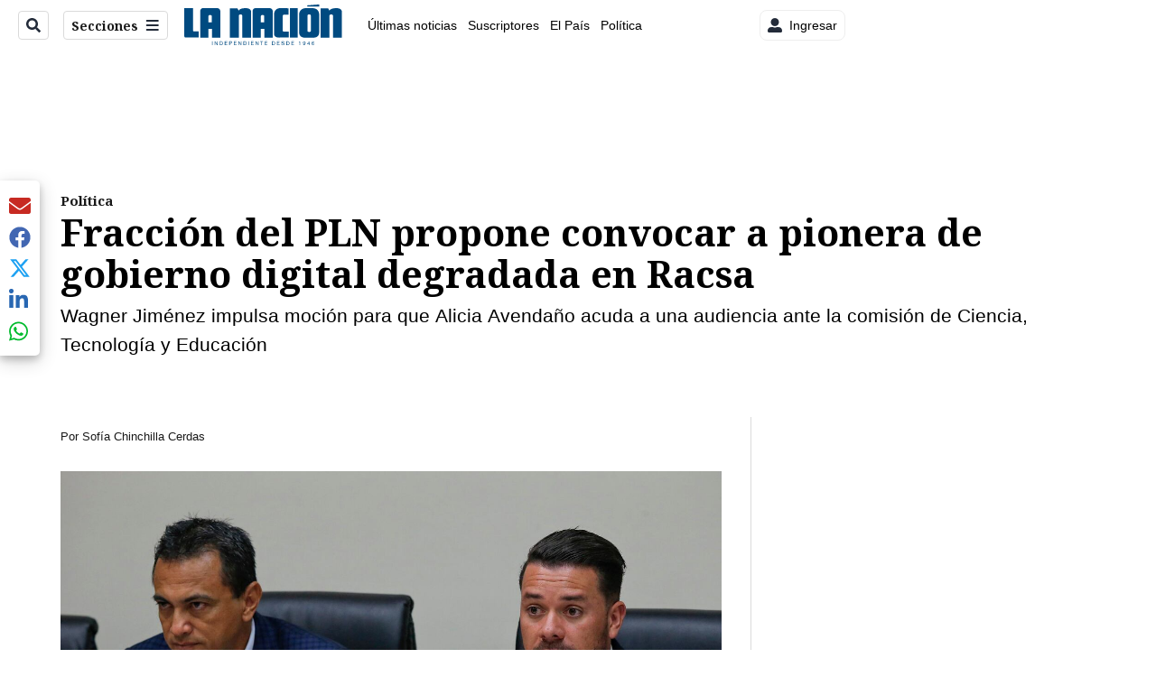

--- FILE ---
content_type: application/javascript; charset=utf-8
request_url: https://fundingchoicesmessages.google.com/f/AGSKWxWA674uOXtvD_poh36hjdpGTahra128tEJ62Od9U8YTR8oqAFxZupVjS5nD_1G2yThXfqXkADSv98S1Oe_ovmCC37Ox059k4hvLzSKSGRb_aZTtUUejp05UcS1hXEyVfi-cixEB5Efhojoe7pcm3osbH9YoUa3uo1UqFdQIQ84949tCpXBL1qzhB-vL/_/ad_h.css?/skyframeopenads__ads9./youradhere_/adlargefooter.
body_size: -1290
content:
window['693d2358-1503-4fee-bf10-ba7d7c28a85c'] = true;

--- FILE ---
content_type: text/vtt
request_url: https://cdn.jwplayer.com/strips/oL5r7Kpb-120.vtt
body_size: 590
content:
WEBVTT

00:00.000 --> 00:05.831
oL5r7Kpb-120.jpg#xywh=0,0,120,67

00:05.831 --> 00:11.662
oL5r7Kpb-120.jpg#xywh=120,0,120,67

00:11.662 --> 00:17.494
oL5r7Kpb-120.jpg#xywh=240,0,120,67

00:17.494 --> 00:23.325
oL5r7Kpb-120.jpg#xywh=360,0,120,67

00:23.325 --> 00:29.157
oL5r7Kpb-120.jpg#xywh=0,67,120,67

00:29.157 --> 00:34.988
oL5r7Kpb-120.jpg#xywh=120,67,120,67

00:34.988 --> 00:40.819
oL5r7Kpb-120.jpg#xywh=240,67,120,67

00:40.819 --> 00:46.651
oL5r7Kpb-120.jpg#xywh=360,67,120,67

00:46.651 --> 00:52.482
oL5r7Kpb-120.jpg#xywh=0,134,120,67

00:52.482 --> 00:58.314
oL5r7Kpb-120.jpg#xywh=120,134,120,67

00:58.314 --> 01:04.145
oL5r7Kpb-120.jpg#xywh=240,134,120,67

01:04.145 --> 01:09.976
oL5r7Kpb-120.jpg#xywh=360,134,120,67

01:09.976 --> 01:15.808
oL5r7Kpb-120.jpg#xywh=0,201,120,67

01:15.808 --> 01:21.639
oL5r7Kpb-120.jpg#xywh=120,201,120,67

01:21.639 --> 01:27.471
oL5r7Kpb-120.jpg#xywh=240,201,120,67

01:27.471 --> 01:33.302
oL5r7Kpb-120.jpg#xywh=360,201,120,67

01:33.302 --> 01:39.134
oL5r7Kpb-120.jpg#xywh=0,268,120,67

01:39.134 --> 01:44.965
oL5r7Kpb-120.jpg#xywh=120,268,120,67

01:44.965 --> 01:50.796
oL5r7Kpb-120.jpg#xywh=240,268,120,67

01:50.796 --> 01:56.628
oL5r7Kpb-120.jpg#xywh=360,268,120,67

01:56.628 --> 02:02.459
oL5r7Kpb-120.jpg#xywh=0,335,120,67

02:02.459 --> 02:08.291
oL5r7Kpb-120.jpg#xywh=120,335,120,67

02:08.291 --> 02:14.122
oL5r7Kpb-120.jpg#xywh=240,335,120,67

02:14.122 --> 02:19.953
oL5r7Kpb-120.jpg#xywh=360,335,120,67

02:19.953 --> 02:25.785
oL5r7Kpb-120.jpg#xywh=0,402,120,67

02:25.785 --> 02:31.616
oL5r7Kpb-120.jpg#xywh=120,402,120,67

02:31.616 --> 02:37.448
oL5r7Kpb-120.jpg#xywh=240,402,120,67

02:37.448 --> 02:43.279
oL5r7Kpb-120.jpg#xywh=360,402,120,67

02:43.279 --> 02:49.110
oL5r7Kpb-120.jpg#xywh=0,469,120,67

02:49.110 --> 02:54.942
oL5r7Kpb-120.jpg#xywh=120,469,120,67

02:54.942 --> 03:00.773
oL5r7Kpb-120.jpg#xywh=240,469,120,67

03:00.773 --> 03:06.605
oL5r7Kpb-120.jpg#xywh=360,469,120,67

03:06.605 --> 03:12.436
oL5r7Kpb-120.jpg#xywh=0,536,120,67

03:12.436 --> 03:18.268
oL5r7Kpb-120.jpg#xywh=120,536,120,67

03:18.268 --> 03:24.099
oL5r7Kpb-120.jpg#xywh=240,536,120,67

03:24.099 --> 03:29.930
oL5r7Kpb-120.jpg#xywh=360,536,120,67

03:29.930 --> 03:35.762
oL5r7Kpb-120.jpg#xywh=0,603,120,67

03:35.762 --> 03:41.593
oL5r7Kpb-120.jpg#xywh=120,603,120,67

03:41.593 --> 03:47.425
oL5r7Kpb-120.jpg#xywh=240,603,120,67

03:47.425 --> 03:53.256
oL5r7Kpb-120.jpg#xywh=360,603,120,67

03:53.256 --> 03:59.087
oL5r7Kpb-120.jpg#xywh=0,670,120,67

03:59.087 --> 04:04.919
oL5r7Kpb-120.jpg#xywh=120,670,120,67

04:04.919 --> 04:10.750
oL5r7Kpb-120.jpg#xywh=240,670,120,67

04:10.750 --> 04:16.582
oL5r7Kpb-120.jpg#xywh=360,670,120,67

04:16.582 --> 04:22.413
oL5r7Kpb-120.jpg#xywh=0,737,120,67

04:22.413 --> 04:28.244
oL5r7Kpb-120.jpg#xywh=120,737,120,67

04:28.244 --> 04:34.076
oL5r7Kpb-120.jpg#xywh=240,737,120,67

04:34.076 --> 04:39.907
oL5r7Kpb-120.jpg#xywh=360,737,120,67

04:39.907 --> 04:45.739
oL5r7Kpb-120.jpg#xywh=0,804,120,67

04:45.739 --> 04:51.570
oL5r7Kpb-120.jpg#xywh=120,804,120,67

04:51.570 --> 04:57.402
oL5r7Kpb-120.jpg#xywh=240,804,120,67

04:57.402 --> 05:03.233
oL5r7Kpb-120.jpg#xywh=360,804,120,67

05:03.233 --> 05:09.064
oL5r7Kpb-120.jpg#xywh=0,871,120,67

05:09.064 --> 05:14.896
oL5r7Kpb-120.jpg#xywh=120,871,120,67

05:14.896 --> 05:20.727
oL5r7Kpb-120.jpg#xywh=240,871,120,67

05:20.727 --> 05:26.559
oL5r7Kpb-120.jpg#xywh=360,871,120,67

05:26.559 --> 05:32.390
oL5r7Kpb-120.jpg#xywh=0,938,120,67

05:32.390 --> 05:38.221
oL5r7Kpb-120.jpg#xywh=120,938,120,67

05:38.221 --> 05:44.053
oL5r7Kpb-120.jpg#xywh=240,938,120,67

05:44.053 --> 05:49.884
oL5r7Kpb-120.jpg#xywh=360,938,120,67

05:49.884 --> 05:55.716
oL5r7Kpb-120.jpg#xywh=0,1005,120,67

05:55.716 --> 06:01.547
oL5r7Kpb-120.jpg#xywh=120,1005,120,67

06:01.547 --> 06:07.378
oL5r7Kpb-120.jpg#xywh=240,1005,120,67

06:07.378 --> 06:13.210
oL5r7Kpb-120.jpg#xywh=360,1005,120,67

06:13.210 --> 06:19.041
oL5r7Kpb-120.jpg#xywh=0,1072,120,67

06:19.041 --> 06:24.873
oL5r7Kpb-120.jpg#xywh=120,1072,120,67

06:24.873 --> 06:30.704
oL5r7Kpb-120.jpg#xywh=240,1072,120,67

06:30.704 --> 06:36.536
oL5r7Kpb-120.jpg#xywh=360,1072,120,67

06:36.536 --> 06:42.367
oL5r7Kpb-120.jpg#xywh=0,1139,120,67

06:42.367 --> 06:48.198
oL5r7Kpb-120.jpg#xywh=120,1139,120,67

06:48.198 --> 06:54.030
oL5r7Kpb-120.jpg#xywh=240,1139,120,67

06:54.030 --> 06:59.861
oL5r7Kpb-120.jpg#xywh=360,1139,120,67

06:59.861 --> 07:05.693
oL5r7Kpb-120.jpg#xywh=0,1206,120,67

07:05.693 --> 07:11.524
oL5r7Kpb-120.jpg#xywh=120,1206,120,67

07:11.524 --> 07:17.355
oL5r7Kpb-120.jpg#xywh=240,1206,120,67

07:17.355 --> 07:23.187
oL5r7Kpb-120.jpg#xywh=360,1206,120,67

07:23.187 --> 07:29.018
oL5r7Kpb-120.jpg#xywh=0,1273,120,67

07:29.018 --> 07:34.850
oL5r7Kpb-120.jpg#xywh=120,1273,120,67

07:34.850 --> 07:40.681
oL5r7Kpb-120.jpg#xywh=240,1273,120,67

07:40.681 --> 07:46.513
oL5r7Kpb-120.jpg#xywh=360,1273,120,67

